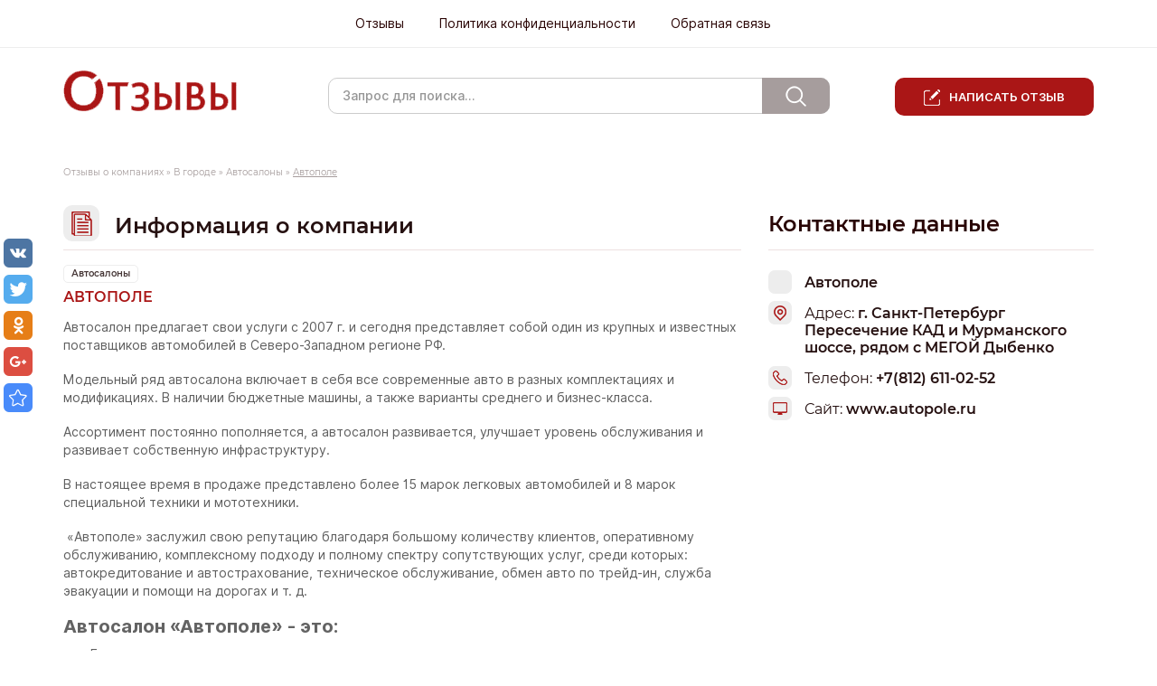

--- FILE ---
content_type: text/html; charset=UTF-8
request_url: https://otzovyk.com/avtosalonyi/avtosalon_avtopole.html
body_size: 7917
content:
<!doctype html>
<html lang="ru">
	<head>
		<!-- Google Tag Manager -->
<script>(function(w,d,s,l,i){w[l]=w[l]||[];w[l].push({'gtm.start':
new Date().getTime(),event:'gtm.js'});var f=d.getElementsByTagName(s)[0],
j=d.createElement(s),dl=l!='dataLayer'?'&l='+l:'';j.async=true;j.src=
'https://www.googletagmanager.com/gtm.js?id='+i+dl;f.parentNode.insertBefore(j,f);
})(window,document,'script','dataLayer','GTM-WPP4876');</script>
<!-- End Google Tag Manager -->
		<meta http-equiv="Content-Type" content="text/html; charset=UTF-8" />
		<title>Аферисты? Автополе в Санкт-Петербурге - реальные отзывы клиентов | Отзовик</title>
		<base href="https://otzovyk.com/" />
		<link href="favicon.ico" rel="icon" type="image/vnd.microsoft.icon" />
		<link rel="shortcut icon" href="favicon.ico" type="image/vnd.microsoft.icon">
		<meta name="description" content="Попались в лапы серого дилера?! Читай отзывы о Автополе в Санкт-Петербурге! Все о мошенниках здесь. Оставь и ты свое мнение!" />
		<meta name="keywords" content="" />

		<meta name="yandex-verification" content="7020276adb235dee" />
		<meta name="yandex-verification" content="756245915f0dd07b" />
		<meta name="yandex-verification" content="314f09115735d60c" />
		<meta name="yandex-verification" content="0235b02cce60ac4d" />
		<meta name="yandex-verification" content="024ece14b985075e" />
		<meta name="google-site-verification" content="NpCJ3oyXIHvkWG5jQwg0bNrAYb1u8tq07a-PvCnyyRw" />

		<meta name="viewport" content="width=device-width, initial-scale=1, maximum-scale=1">
		<!-- CSS Style -->
		<link rel="stylesheet" type="text/css" href="/assets/css/bootstrap.min.css" />
		<link rel="stylesheet" type="text/css" href="/assets/css/jquery.fancybox.css" />
		<link rel="stylesheet" type="text/css" href="/assets/css/site.css"  />
		<link rel="stylesheet" type="text/css" href="/assets/css/style.css"  />
		<link rel="stylesheet" type="text/css" href="/assets/css/menu_vertical.css" />
		<link rel="stylesheet" type="text/css" href="/assets/css/menu_horizontal.css" />
		<link rel="stylesheet" type="text/css" href="/assets/css/slider.css" />
		<!-- Java Script -->
		<script type="text/javascript">!function(){var t=document.createElement("script");t.type="text/javascript",t.async=!0,t.src="https://vk.com/js/api/openapi.js?162",t.onload=function(){VK.Retargeting.Init("VK-RTRG-405731-Kaf8"),VK.Retargeting.Hit()},document.head.appendChild(t)}();</script><noscript><img src="https://vk.com/rtrg?p=VK-RTRG-405731-Kaf8" style="position:fixed; left:-999px;" alt=""/></noscript>
		<script type="text/javascript" src="https://ajax.googleapis.com/ajax/libs/jquery/1.9.1/jquery.min.js"></script>
		<script type="text/javascript" src="/assets/js/bootstrap.min.js"></script>
		<script type="text/javascript" src="/assets/js/jquery.fancybox.js"></script>
		<script type="text/javascript" src="/assets/js/jquery.cookie.js"></script>
		<script type="text/javascript" src="/assets/js/jquery.hoverIntent.minified.js"></script>
		<script type="text/javascript" src="/assets/js/jquery.dcjqaccordion.2.7.min.js"></script>
		<script type="text/javascript" src="/assets/js/check.js"></script>
		<script type="text/javascript" src="/assets/js/foto.js"></script>
		<script type="text/javascript">
			$(document).ready(function($){
				$('#accordion').dcAccordion({
					eventType: 'click',
					autoClose: false,
					saveState: true,
					disableLink: true,
					speed: 'fast',
					class: 'test',
					showCount: true
				});
				$("a.fancybox, [data-fancybox]").fancybox();
			});
		</script>    
		<script type="text/javascript" src="/assets/js/jquery.mousewheel-3.0.4.pack.js"></script>
		<!--<script type="text/javascript" src="/assets/js/bootstrap.min.js" ></script>-->


		


		<script type="text/javascript" src="/floatword/FloatWord.js" ></script>
		<script type="text/javascript" src="/floatword/params.json"></script>
		
		
	<!-- Gallery fancybox -->
		<script src="https://cdn.jsdelivr.net/npm/jquery@3.4.1/dist/jquery.min.js"></script>

<link rel="stylesheet" href="https://cdn.jsdelivr.net/gh/fancyapps/fancybox@3.5.7/dist/jquery.fancybox.min.css" />
<script src="https://cdn.jsdelivr.net/gh/fancyapps/fancybox@3.5.7/dist/jquery.fancybox.min.js"></script>
	</head>
<body>
	<div id="wrapper">
		<div id="header">
	<div class="header__top">
		<!-- Start Header Nav -->
		<div class="navbar-header">
			<button type="button" class="navbar-toggle" data-toggle="collapse" data-target="#headerNav">
				<span class="icon-bar"></span>
				<span class="icon-bar"></span>
				<span class="icon-bar"></span>                        
			</button>
			<span class="navbar-brand navbar-toggle" data-toggle="collapse" data-target="#headerNav">Меню</span>
		</div>
		<nav id="headerNav" class="topnav collapse navbar-collapse">
			<ul id="menu" class="menu"><li><a href="https://otzovyk.com/v_gorode.html" title="Отзывы " >Отзывы </a></li>
<li><a href="/politika-konfidencialnosti.html" title="Политика конфиденциальности" >Политика конфиденциальности</a></li>
<li class="last"><a href="/ft/obratnaya_svyaz.html" title="Обратная связь" >Обратная связь</a></li>
</ul>
		</nav>
<!-- End Header Nav -->
	</div>

	<div class="container">
		<div class="row">
			<div class="col-md-3">
				<a href="/" title="" class="logo"><img src="assets/image/logo.png" alt="" /></a>
			</div>
			<div class="col-md-6">
				
<form id="ajaxSearch_form" action="poisk_po_sajtu.html" method="post">
    <fieldset>
    <input type="hidden" name="advsearch" value="allwords" />
    <label>
      <input id="ajaxSearch_input" class="cleardefault" type="text" name="search" value="Запрос для поиска..." onfocus="this.value=(this.value=='Запрос для поиска...')? '' : this.value ;" />
    </label>
    
        <label>
            <input id="ajaxSearch_submit" type="submit" name="sub" value="Найти!" />
        </label>
    
    </fieldset>
</form>


<div class="AS_ajax_resultsIntroFailure">
    
  </div>

			</div>
			<div class="col-md-3">
				<div class="header__btn"><a href="postreview.html">Написать отзыв</a></div>
			</div>
		</div>
	</div>

	<!-- uSocial -->
	<script async src="https://usocial.pro/usocial/usocial.js?v=6.1.3.1" data-script="usocial" charset="utf-8"></script>
	<div class="uSocial-Share" data-pid="c14028d6360904f11dbfdacb588593de" data-type="share" data-options="round-rect,style1,default,left,slide-down,size32,eachCounter0,counter0" data-social="vk,twi,ok,gPlus,bookmarks" data-mobile="vi,wa,telegram,sms"></div>
	<!-- /uSocial -->
</div>
<!-- #header-->
		
		<div id="middle">
			<div class="container">
				<div class="breadcrumbs montserrat clearfix">
<span class="B_crumbBox"><span class="B_firstCrumb"><a class="B_homeCrumb" href="/" title="Сайт отзывов, отзывы о компаниях, интернет-отзывы">Отзывы о компаниях</a></span> » <a class="B_crumb" href="/v_gorode.html" title="В городе">В городе</a> » <a class="B_crumb" href="/avtosalonyi.html" title="Автосалоны">Автосалоны</a> » <span class="B_lastCrumb"><span class="B_currentCrumb">Автополе</span></span></span>
</div>
				<div class="row">
					<div class="col-md-8 col-xs-12">
						<div id="content">
							<div class="content_inner">
								
								<div class="home-title"><i class="o-icon icon-info"></i>Информация о компании</div>
								<div class="category-tag">
									<a href="avtosalonyi.html">
										Автосалоны
									</a>
								</div>
								<h1 class="company-title montserrat">Автополе</h1>
								<div class="main_text" itemprop="description"><p>Автосалон предлагает свои услуги с 2007 г. и сегодня представляет собой один из крупных и известных поставщиков автомобилей в Северо-Западном регионе РФ.</p>
<p>Модельный ряд автосалона включает в себя все современные авто в разных комплектациях и модификациях. В наличии бюджетные машины, а также варианты среднего и бизнес-класса.</p>
<p>Ассортимент постоянно пополняется, а автосалон развивается, улучшает уровень обслуживания и развивает собственную инфраструктуру.</p>
<p>В настоящее время в продаже представлено более 15 марок легковых автомобилей и 8 марок специальной техники и мототехники.</p>
<p>&nbsp;&laquo;Автополе&raquo; заслужил свою репутацию благодаря большому количеству клиентов, оперативному обслуживанию, комплексному подходу и полному спектру сопутствующих услуг, среди которых: автокредитование и автострахование, техническое обслуживание, обмен авто по трейд-ин, служба эвакуации и помощи на дорогах и т. д.</p>
<h2>Автосалон &laquo;Автополе&raquo; - это:</h2>
<ul>
<li>Больше тысячи транспортных средств в наличии.</li>
<li>Множество вариантов для тест-драйва.</li>
<li>Стоянка для 500 клиентов.</li>
<li>Предоставление услуг трансфера от ТЦ &laquo;МЕГА&raquo; на ул. Дыбенко и назад.</li>
<li>Зона ожидания с беспроводным интернетом и кафе.</li>
</ul></div>
								<div class="review-btn"><a class="btn-red" href="postreview.html?pid=2593">Добавить отзыв</a></div>

							</div>	
							<!--<div class="advertising" style="float:left; width: 100%; margin-top: 20px">
	<script async src="//pagead2.googlesyndication.com/pagead/js/adsbygoogle.js"></script>
	<!-- Отзовик горизонтальный 
	<ins class="adsbygoogle"
		 style="display:block; float: left;width: 100%;"
		 data-ad-client="ca-pub-8033702613604152"
		 data-ad-slot="1816256828"
		 data-ad-format="auto"></ins>
	<script>
		(adsbygoogle = window.adsbygoogle || []).push({});
	</script>
	<div style="clear:both"></div>
</div> -->
							<div class="content_inner content_inner_review">
								<div class="review">
									<h2 class="home-title"><i class="o-icon icon-review"></i>Отзывы клиентов о «Автополе»</h2>

									<div class="cnt">

										<div >Нет отзывов</div>

									</div>
								</div>
								<div class="recommend review">
	<h2 class="home-title"><i class="o-icon icon-double"></i>Похожие отзывы</h2>
	<ul class="recommend-list">
		<div class="recommend__item">
	<div class="recommend-item__parent">Роско</div>
	<div class="item hide- hide-1-84650">

	<div class="review__name">Григорий</div>
	<div class="review__date">23.03.2017</div>

	<div class="vote">
		<div class="review__title">АФЕРИСТЫ!</div>
		<div class="text_recall">
			<div class="txt" itemprop="reviewBody">Менеджеры в автосалоне Роско хамы и аферисты, в колл-центре сотрудники лжецы! По телефону пытался выяснить цену на Шевроле Нива, но так толком сумму не назвали, что-то втирали насчет скидок и спецпредложений по факту визита. В автосалон приехал менеджеры тоже начали мутить с комплектацией и оборудованием, базовую версию предлагали по цене прокаченного топового варианта, одним словом АФЕРИСТЫ! Еще и хамят, книгу жалоб не дали, начальник ушел на обед и не вернулся. В общем серая шарашкина контора.
</div>
		</div>
		<div class="all_text_recall">
			<span class="text_visible">Развернуть</span>
			<span class="text_hide">Свернуть</span>
		</div>
		
	</div>
	<ul class="links">
		<li><a href="/avtosalonyi/otzyivyi_ob_avtoczentre_rosko/aferisty1490269590.html">Читать отзыв</a></li>
		<li>Всего комментариев к отзыву (0)</li>
	</ul>
</div>
</div>

<div class="recommend__item">
	<div class="recommend-item__parent">Лекс Авто</div>
	<div class="item hide- hide-1-160912">

	<div class="review__name">молдаванин</div>
	<div class="review__date">06.11.2024</div>

	<div class="vote">
		<div class="review__title">обман</div>
		<div class="text_recall">
			<div class="txt" itemprop="reviewBody"><p>будьте осторожны. обратился за покупкой автомобиля опель астра. с машиной было все в порядке. цена соответствовала. согласился на сделку. через час выдали договор. Смотрю а там +60 тыс рублей. спрашиваю за что. отвечают, что на физ лицо ложится сумма за стоянку пока машина продается. и мне типа повезло, авто быстро нашло покупателя, а машина бывает что и по полгода продается.</p></div>
		</div>
		<div class="all_text_recall">
			<span class="text_visible">Развернуть</span>
			<span class="text_hide">Свернуть</span>
		</div>
		
	</div>
	<ul class="links">
		<li><a href="/avtosalonyi/ac-leks/obman1730972155.html">Читать отзыв</a></li>
		<li>Всего комментариев к отзыву (0)</li>
	</ul>
</div>
</div>


	</ul>
</div>
							</div>
						</div><!-- #content-->
					</div>
					<div class="col-md-4 col-xs-12">
						<div class="sidebar" id="sideLeft">
							<div class="sidebar__title montserrat">Контактные данные</div>
<div class="info_company">
	<div class="logo_company">
		
	</div>
</div>
<div class="info_company montserrat">
	<div class="one_row ">
		<span itemprop="name"> Автополе</span>
	</div>
	
		<div class="one_row icon_page">
			<span itemprop="address" itemscope="" itemtype="http://schema.org/PostalAddress">
				<span class="info_company-title">Адрес:</span><span itemprop="streetAddress" > г. Санкт-Петербург Пересечение КАД и Мурманского шоссе, рядом с МЕГОЙ Дыбенко</span>
			</span>
		</div>
	
	
		<div class="one_row icon_tel">
			<span class="info_company-title">Телефон:</span> <span itemprop="telephone" content="+7(812) 611-02-52">+7(812) 611-02-52</span>
		</div>
	
	
	
		<div class="one_row icon_site">
			<span class="info_company-title">Сайт:</span> <a itemprop="url" rel="nofollow" target="_blank" href="/redir.php?site=//www.autopole.ru">www.autopole.ru</a>
		</div>
	
</div>


	<div class="info_company_map">
		<div id="map_company" style="height: 260px;"></div>
	</div>


	<script src="https://api-maps.yandex.ru/2.1/?lang=ru_RU&amp;apikey=591a70ca-a0f9-49f9-b0cc-592325ee2661" type="text/javascript"></script>

	<script type="text/javascript">
		ymaps.ready(init);

		function init() {
			var address = "г. Санкт-Петербург Пересечение КАД и Мурманского шоссе, рядом с МЕГОЙ Дыбенко";
			ymaps.geocode(address, { results: 1 }).then(function (res){
				// Выбираем первый результат геокодирования
				var firstGeoObject = res.geoObjects.get(0);

				if (typeof firstGeoObject == 'undefined')
				{
					jQuery('#map_company').remove();
					return;
				}
				var cords = firstGeoObject.geometry.getCoordinates();
				var myMap = new ymaps.Map("map_company", {
					center: [ cords[0], +cords[1] ],
					zoom: 10
				}, {
					searchControlProvider: 'yandex#search'
				});


				myMap.geoObjects.add(new ymaps.Placemark([ cords[0], cords[1] ], {
					balloonContent: address,
					iconCaption: 'Автополе'
				}, {
					preset: 'islands#blueCircleDotIconWithCaption',
					iconCaptionMaxWidth: '50'
				}));
			},
			function (err)
			{
				console.log(err.message);
			});
		};
	</script>


<!--<link href="/youlead/main.css" rel="stylesheet" />
<script type="text/javascript" src="/youlead/send.js" ></script>
    <form method="post" action="/youlead/youlead.php" id="YouLeadForm" class="form1">
<img src="/youlead/auto.jpg" alt=""/>
<div class="text">
Подберем <br />
лучшие условия<br />
по автокредиту

	<div class="youlead_message"></div>
        <select name="city" required="required"> 
               <option value="">* Выберите город</option>
               <option value="1">Москва</option>
               <option value="2">Санкт-Петербург</option>
        </select>
        <br />
	<input type="text" name="phone" class="phone" required="required" placeholder="Ваш телефон"/><br />
        <input type="submit" class="btn" value="Оставить заявку на кредит" name="submit" onclick="javascript: YouLeadsend(); return false;">
</div>
    </form>-->
						</div>
					</div>
				</div>
			</div>
		</div><!-- #middle-->
	</div><!-- #wrapper -->
	<div id="footer">
	<div class="container">
		<ul class="instr">
			<li>
				<a href="ft/pravila.html">
					<img src="/assets/image/book.png" alt=""/>
					<div class="text">
						<div class="footer_title montserrat">Правила</div>
						Ознакомьтесь с 
						правилами нашего сайта по отзывам
					</div>
				</a>
			</li>
			<li>
				<a href="ft/pomoshh.html">
					<img src="/assets/image/help.png" alt="" />
					<div class="text">
						<div class="footer_title montserrat">Помощь</div>
						Ответы на часто 
						задаваемые вопросы
					</div>
				</a>
			</li>
			<li>
				<a href="ft/obratnaya_svyaz.html">
					<img src="/assets/image/ticket.png" alt="" />
					<div class="text">
						<div class="footer_title montserrat">Обратная связь</div>
						Оставить вопрос администрации сайта
					</div>
				</a>
			</li>
			<li>
				<a href="ft/partneram.html">
					<img src="/assets/image/advert.png"  alt=""/>
					<div class="text">
						<div class="footer_title montserrat">Реклама</div>
						Размещение рекламных материалов
					</div>
				</a>
			</li>
			<li>
				<a href="ft/otvetstvennosti_storon.html">
					<img src="/assets/image/users.png"  alt=""/>
					<div class="text">
						<div class="footer_title montserrat">Ответственность сторон</div>
						Об обязательствах  владельца сайта и пользователей
					</div>
				</a>
			</li>
		</ul>
	</div>
</div>
<!-- #footer -->
<div style="display:none">
<!--LiveInternet counter--><script type="text/javascript"><!--
document.write("<a href='//www.liveinternet.ru/click' "+
"target=_blank><img src='//counter.yadro.ru/hit?t38.6;r"+
escape(document.referrer)+((typeof(screen)=="undefined")?"":
";s"+screen.width+"*"+screen.height+"*"+(screen.colorDepth?
screen.colorDepth:screen.pixelDepth))+";u"+escape(document.URL)+
";"+Math.random()+
"' alt='' title='LiveInternet' "+
"border='0' width='31' height='31'><\/a>")
//--></script><!--/LiveInternet-->

<!-- Yandex.Metrika counter -->
<script type="text/javascript" >
   (function (d, w, c) {
       (w[c] = w[c] || []).push(function() {
           try {
               w.yaCounter29449290 = new Ya.Metrika({
                   id:29449290,
                   clickmap:true,
                   trackLinks:true,
                   accurateTrackBounce:true,
                   webvisor:true
               });
           } catch(e) { }
       });

       var n = d.getElementsByTagName("script")[0],
           s = d.createElement("script"),
           f = function () { n.parentNode.insertBefore(s, n); };
       s.type = "text/javascript";
       s.async = true;
       s.src = "https://mc.yandex.ru/metrika/watch.js";

       if (w.opera == "[object Opera]") {
           d.addEventListener("DOMContentLoaded", f, false);
       } else { f(); }
   })(document, window, "yandex_metrika_callbacks");
</script>
<noscript><div><img src="https://mc.yandex.ru/watch/29449290" style="position:absolute; left:-9999px;" alt="" /></div></noscript>
<!-- /Yandex.Metrika counter -->
<script type="text/javascript">
(function (d, w, c) {
    (w[c] = w[c] || []).push(function() {
        try {
            w.yaCounter28928655 = new Ya.Metrika({id:28928655,
                    webvisor:true,
                    clickmap:true,
                    trackLinks:true,
                    accurateTrackBounce:true});
        } catch(e) { }
    });

    var n = d.getElementsByTagName("script")[0],
        s = d.createElement("script"),
        f = function () { n.parentNode.insertBefore(s, n); };
    s.type = "text/javascript";
    s.async = true;
    s.src = (d.location.protocol == "https:" ? "https:" : "http:") + "//mc.yandex.ru/metrika/watch.js";

    if (w.opera == "[object Opera]") {
        d.addEventListener("DOMContentLoaded", f, false);
    } else { f(); }
})(document, window, "yandex_metrika_callbacks");
</script>
</div>

<script type="text/javascript">
	var  $ = jQuery.noConflict(); 
	$(document).ready(function() {
		/*$("a[rel=example_group]").fancybox({
			'transitionIn'		: 'none',
			'transitionOut'		: 'none',
			'titlePosition' 	: 'over',
			'titleFormat'		: function(title, currentArray, currentIndex, currentOpts) {
				return '<span id="fancybox-title-over">Фото ' + (currentIndex + 1) + ' / ' + currentArray.length + (title.length ? ' &nbsp; ' + title : '') + '</span>';
			}
		});*/
		
		//$("a.fancybox").fancybox();
	});
</script>
</body>
</html>

--- FILE ---
content_type: text/css
request_url: https://otzovyk.com/assets/css/site.css
body_size: 1598
content:
@font-face {
  font-family: 'Inter';
  src: url('../fonts/Inter-Regular.eot');
  src: url('../fonts/Inter-Regular.eot?#iefix') format('embedded-opentype'),
       url('../fonts/Inter-Regular.svg#Inter-Regular') format('svg'),
       url('../fonts/Inter-Regular.ttf') format('truetype'),
       url('../fonts/Inter-Regular.woff') format('woff');
  font-weight: normal;
  font-style: normal;
  font-display: swap;
}
@font-face {
  font-family: 'Inter';
  src: url('../fonts/Inter-Medium.eot');
  src: url('../fonts/Inter-Medium.eot?#iefix') format('embedded-opentype'),
       url('../fonts/Inter-Medium.svg#Inter-Medium') format('svg'),
       url('../fonts/Inter-Medium.ttf') format('truetype'),
       url('../fonts/Inter-Medium.woff') format('woff');
  font-weight: 500;
  font-style: normal;
  font-display: swap;
}
@font-face {
  font-family: 'Inter';
  src: url('../fonts/Inter-SemiBold.eot');
  src: url('../fonts/Inter-SemiBold.eot?#iefix') format('embedded-opentype'),
       url('../fonts/Inter-SemiBold.svg#Inter-SemiBold') format('svg'),
       url('../fonts/Inter-SemiBold.ttf') format('truetype'),
       url('../fonts/Inter-SemiBold.woff') format('woff');
  font-weight: 600;
  font-style: normal;
  font-display: swap;
}
@font-face {
  font-family: 'Inter';
  src: url('../fonts/Inter-Bold.eot');
  src: url('../fonts/Inter-Bold.eot?#iefix') format('embedded-opentype'),
       url('../fonts/Inter-Bold.svg#Inter-Bold') format('svg'),
       url('../fonts/Inter-Bold.ttf') format('truetype'),
       url('../fonts/Inter-Bold.woff') format('woff');
  font-weight: 700;
  font-style: normal;
  font-display: swap;
}

@font-face {
	font-family: 'Montserrat';
	src: url('../fonts/Montserrat-Regular.eot');
	src: url('../fonts/Montserrat-Regular.eot?#iefix') format('embedded-opentype'),
		 url('../fonts/Montserrat-Regular.woff') format('woff'),
		 url('../fonts/Montserrat-Regular.ttf') format('truetype');
	font-weight: normal;
	font-style: normal;
  font-display: swap;
}
@font-face {
	font-family: 'Montserrat';
	src: url('../fonts/Montserrat-Medium.eot');
	src: url('../fonts/Montserrat-Medium.eot?#iefix') format('embedded-opentype'),
		 url('../fonts/Montserrat-Medium.woff') format('woff'),
		 url('../fonts/Montserrat-Medium.ttf') format('truetype');
	font-weight: 500;
	font-style: normal;
  font-display: swap;
}
@font-face {
	font-family: 'Montserrat';
	src: url('../fonts/Montserrat-SemiBold.eot');
	src: url('../fonts/Montserrat-SemiBold.eot?#iefix') format('embedded-opentype'),
		 url('../fonts/Montserrat-SemiBold.woff') format('woff'),
		 url('../fonts/Montserrat-SemiBold.ttf') format('truetype');
	font-weight: 600;
	font-style: normal;
  font-display: swap;
}
@font-face {
	font-family: 'Montserrat';
	src: url('../fonts/Montserrat-Bold.eot');
	src: url('../fonts/Montserrat-Bold.eot?#iefix') format('embedded-opentype'),
		 url('../fonts/Montserrat-Bold.woff') format('woff'),
		 url('../fonts/Montserrat-Bold.ttf') format('truetype');
	font-weight: bold;
	font-style: normal;
  font-display: swap;
}

body{font:14px/20px 'Inter', sans-serif;width:100%;color:#5e5e5e;}
a{color:#aa1616;outline:none;text-decoration:underline;}
a:hover{color:#aa1616;text-decoration:none;}

p{margin:0 0 18px}
img{border:none;}
.montserrat,.category-tag a, .home-title, .red-title, .review__title, .review__name {font-family: 'Montserrat';}
ul.head_link{float:left;width:80px;background:url(../img/head_link.jpg) no-repeat;margin-left:170px}
ul.head_link li{list-style:none;display:inline-block;margin-left:-4px;width:40px;height:27px;text-indent:-9999em;overflow:hidden}
ul.head_link li a{width:40px;height:27px;display:block}
.content_inner{margin-bottom:20px;width:100%;/*padding-top:20px;float:left*/}
ul.articleul{float:left;width:100%}
ul.articleul li{list-style:none;float:left;width:100%}
ul.articleul li span{width:100%;display:block;color:#6e6e6e}
.articleimg{background:url(../img/imgbg.jpg) no-repeat center top;background-size:contain;padding:3px 3px 7px 3px;float:left;margin-right:7px;margin-bottom:5px;}
ul.articleul li a img{float:left;margin-right:7px;width:116px;height:77px}
ul.articlelinkl{float:left;width:100%;margin-bottom:20px}
ul.articlelinkl li{list-style:none;list-style:none;color:#41598d;font-weight:bolder;font-size:20px;line-height:25px;background:url(../img/marker.jpg) no-repeat;padding-left:22px;}
ul.articlelinkl li a{text-decoration:none}
ul.articlelinkl li a:hover{text-decoration:underline}
a.rightlink{float:left;margin-bottom:2px;padding-right:5px;width:100%;text-align:right}
.gal{margin-bottom:15px;float:left}
.gal table{float:left;margin:0 12px 5px 0;}
.gal table a img{float:left}
.B_crumbBox{float:left;margin-bottom:15px;width:100%;font-size: 10px;color: #a69d9d;}
.B_crumbBox a{color: #a69d9d; text-decoration: none;}
.B_currentCrumb{text-decoration: underline;}
.jot-list,.jot-form,.jot-comment,.jot-row{float:left;width:98%;}
/**/
#ajaxSearch_form fieldset{border:none;padding:0;margin-top: 8px;position: relative;width: 100%;}
#ajaxSearch_form label{display: block;}
#ajaxSearch_input{height:40px;margin: 0;width:100%;border:1px solid #ccc;padding:5px 100px 5px 15px;outline: none;border-radius: 10px;font-size: 14px;font-weight: 500;color: #959595;}
#ajaxSearch_submit{background: #a69d9d url(/assets/image/search.png) no-repeat center;border:none;border-radius: 0 10px 10px 0;outline: none;width:75px;height:40px;overflow:hidden;text-indent:-9999em;margin: 0;cursor:pointer; position: absolute;right: 0;top: 0;}
.sitemap ul{padding:10px;list-style-type:none;margin:10px 20px;}
.sitemap ul ul,.sitemap ul ul, .sitemap ul ul ul, .sitemap ul ul ul ul{padding:10px;list-style-type:none;margin:10px 20px;border-left:3px solid #ccc;}
.sitemap ul li{padding:2px;}
.sitemap a{color:#666;}
.sitemap a:hover{color:#B2C629;}
.errors{float:left;margin-bottom:10px;color:#7f7f7f;font-style:italic}
.errors strong{color:red;font-weight:bold;width:100%;font-style:normal}
#respond{float:left}
.thank{float:left}
.thank strong{color:green;width:100%;font-weight:bold;margin-bottom:10px;}
.thank ul li{list-style:none;}
a.ditto_page{margin:0px 4px;text-decoration:none;border-bottom:1px #414141 solid;font-size:16px;color:#0e5e93;}
a.ditto_page:hover{border:none}
.ditto_currentpage{font-size:16px;}
.slash{font-size:16px;line-height:26px;}
.ajaxSearch_paging{margin-bottom:20px;float:left;width:100%}
.ajaxSearch_grpResultName{display:none}
#cartInner{float:left;width:100%;}
#cartInner fieldset{border:none;padding-top:15px;float:left;width:100%}
.stamp-negative {position: absolute;width: 130px;right: 0;top: 0;transform: rotate(15deg);z-index: 9;}
.content_inner {position: relative;}

--- FILE ---
content_type: text/css
request_url: https://otzovyk.com/assets/css/style.css
body_size: 5192
content:
* {
	margin: 0;
	padding: 0;
}
h1{
	font-size: 20px;
	line-height: 26px;
	margin-bottom: 20px;
	color: #636363;
}
h2{
	font-size: 17px;
	line-height: 22px;
	margin: 5px 0 10px;
	color: black;
}
h1, h2 {
	font-weight: bolder;
	width: 100%;
	color: #636363;
}
h3 {
	margin-bottom: 10px;
	clear: both;
	margin-top: 15px;
}
#priority_autosalon {
	display: none;
}
#priority_autosalon.active {
	display: block
}
#header {
	width: 100%;
	background: none;
	margin-bottom: 50px;
}
.logo {
	margin: 0;
	text-decoration: none
}

.home-title {
	font-size: 24px;
	font-weight: 600;
	color: #261111;
	border-bottom: 1px solid #ede1e1;
	margin: 0 0 24px;
	line-height: 44px;
}
.home-title a {
	color: #261111;
	text-decoration: none;
}
.home-content.content_inner {
	font-size: 14px;
	font-weight: 500;
	line-height: 20px;
	margin-bottom: 60px;
}
.home-content strong {
	font-size: 16px;
	font-weight: 600;
	line-height: 20px;
	color: #aa1616;
}
.red-title {
	font-size: 16px;
	font-weight: 600;
	color: #aa1616;
	line-height: 20px;
	text-transform: uppercase;
	text-decoration: none;
}
.red-title a {
	
	color: #aa1616;
}

.o-icon {
	display: inline-block;
	vertical-align: middle;
	width: 40px;
	height: 40px;
	position: relative;
	margin-right: 17px;
	background: #ededed;
	border-radius: 10px;
	margin-bottom: 9px;
}
.o-icon:before {
	content: '';
	position: absolute;
	left: 0;
	right: 0;
	bottom: 0;
	top: 0;
	margin: auto;
	background-image: url(../img/icon.png);
	background-repeat: no-repeat;
}
.icon-home:before {
	width: 23px;
	height: 24px;
	background-position: 0 0;
}
.icon-company:before {
	width: 29px;
	height: 26px;
	background-position: 0 -27px;
}
.icon-info:before {
	width: 23px;
	height: 27px;
	background-position: 0 -56px;
}
.icon-review:before {
	width: 29px;
	height: 28px;
	background-position: 0 -86px;
}
.icon-comment:before {
	width: 26px;
	height: 24px;
	background-position: 0 -193px;
}
.icon-double:before {
	width: 20px;
	height: 26px;
	background-position: 0 -220px;
}

.contact {
	float: left;
	width: 230px;
	margin: 5px 131px;
	text-align: center;
	color: #7e7e7e;
	font-size: 12px
}
.contact span {
	display: inline-block;
	color: #41598d;
	font-size: 24px;
	margin: 32px auto 0px;
	text-shadow: 0px 0px 2px white
}
#middle {
	position: relative;
}
#middle:after {
	content: '';
	clear: both;
	display: table;
}
#container {
	width: 100%;
	float: left;
	overflow: hidden;
	margin-bottom: 20px
}
#content {
	min-height: 500px;
	padding-top: 11px;
}
#content_up_menu {
	padding: 0 0 0 280px;
}
#sideLeft {
	padding: 20px 0 0;
}
#footer {
	height: 99px;
	border-top: 1px solid #f2e6e6;
	margin-top: 20px;
}
.flink li {
	display: inline;
	margin-right: 5px
}
.flink li a {
	color: #d34673
}
.flinks li {
	display: inline-block;
	margin: 20px 10px
}
.news_title {
	color: black;
	font-size: 22px;
	font-weight: 22px;
	margin: 15px 0 10px;
	font-weight: bolder;
	float: left;
}
.header__top {
	border-bottom: 1px solid #ededed;
	margin-bottom: 25px;
}
#headerNav ul {
	text-align: center;
	margin: 0;
}
#headerNav ul#menu li {
	display: inline-block;
	margin-right: 35px;
}
#headerNav ul#menu li a {
	color: #2b0606;
	font-size: 14px;
	line-height: 18px;
	text-decoration: none;
	padding: 17px 0;
	display: inline-block;
}

.navbar-toggle .icon-bar {
    background: #333;
}

.header__btn {
	text-align: right;
	margin-top: 8px;
}
.header__btn a,
.btn-red {
	display: inline-block;
    font-size: 13px;
    font-weight: 600;
    background: #aa1616;
    color: #fff;
    text-transform: uppercase;
    text-decoration: none;
    padding: 8px 30px;
    text-align: center;
    line-height: 22px;
    border-radius: 10px;
    border: 2px solid #aa1616;
    transition: 0.2s;
}
.header__btn a:hover,
.btn-red:hover {
	background: #cc2626;
    color: #fff;
    text-decoration: none;
}
.header__btn a:before,
.btn-red:before  {
	content: '';
	display: inline-block;
	width: 18px;
	height: 18px;
	background: url(../img/write.png) 0 0;
	margin-right: 10px;
	vertical-align: middle;
}
.btn-redline {
	display: inline-block;
    font-size: 13px;
    font-weight: 600;
    background: #fff;
    color: #aa1616;
    text-transform: uppercase;
    text-decoration: none;
    padding: 8px 30px;
    text-align: center;
    line-height: 22px;
    border-radius: 10px;
    border: 2px solid #aa1616;
    transition: 0.2s;
}
.btn-redline:hover {
	background: #aa1616;
    color: #fff;
    text-decoration: none;
}
.btn-redline:before  {
	content: '';
	display: inline-block;
	width: 18px;
	height: 18px;
	background: url(../img/write.png) 0 -24px;
	margin-right: 10px;
	vertical-align: middle;
}
.btn-redline:hover::before {
	background-position: 0 0;
}
.btn-book:before {
	width: 23px;
	height: 19px;
	background-position: 0 -45px;
}
.btn-back:before {
	width: 18px;
	height: 12px;
	background-position: 0 -67px;
}
.btn-back:hover::before {
	background-position: 0 -82px;
}
.btn-check:before {
	width: 20px;
	height: 14px;
	background-position: 0 -97px;
}
.load_a_ajax {
    font-weight: 600;
    text-align: center;
    line-height: 22px;
    border: 0;
    background-color: transparent;
    cursor: pointer;
    text-decoration: underline;
    font-size: 14px;
    color: #262525;
}

.instr {
	list-style: none;
	font-size: 0;
	margin: 20px 0 15px;
}
.instr li {
	display: inline-block;
	width: 19%;
	margin: 10px 0;
	vertical-align: top;
}
.instr li a {
	text-decoration: none;
}
.instr li:last-child {
	width: 21%;
}
.instr li img {
	display: inline-block;
	vertical-align: middle;
}
.instr li .text {
	display: inline-block;
	vertical-align: middle;
	width: 160px;
	margin-left: 11px;
	font-size: 10px;
	line-height: 12px;
	color: #a69d9d;
}
.instr li:last-child .text {
	width: 179px;
}
.instr li .text h4,
.footer_title {
	font-size: 14px;
	font-weight: 400;
	color: #595555;
}
.footer_title {
	margin: 0 0 4px;
	color: #595555;
}
.instr li a:hover .footer_title {
	text-decoration: underline;
}

.sidebar__title {
	display: block;
	font-size: 24px;
	font-weight: 600;
	color: #290505;
	border-bottom: 1px solid #ede1e1;
	line-height: 24px;
	padding-bottom: 16px;
	margin-bottom: 26px;
}
.sidebar__title a {
	color: #290505;
	text-decoration: none;
}
.sidebar__news {
	list-style: none;
}
.sidebar__news li {
	margin-bottom: 25px;
	padding-bottom: 15px;
	position: relative;
}
.sidebar__news li a:after {
	content: '';
	position: absolute;
	left: 0;
	bottom: 0;
	width: 75%;
	border-bottom: 1px solid #f2e6e6;
	transition: 0.2s;
}
.sidebar__news li a:hover::after {
	border-color: #aa1616;
}
.sidebar__news li a {
	color: #261111;
	text-decoration: none;
	display: block;
}
.sidebar__news li a:hover {
	color: #261111;
	text-decoration: none;
}
.sidebar-news__title {
	display: block;
	font-size: 16px;
	font-weight: 600;
	width: 75%;
	margin: 16px 0 11px;
	line-height: 19px;
}
.sidebar-news__text {
	font-size: 12px;
	line-height: 15px;
	color: #262525;
}
div.light {
	background: #fcfcf8;
	float: left;
	width: 99%;
}
div.strong {
	background: #f3faff;
}
.anounce {
	margin: 10px;
	float: left;
}
.imgcontent img {
	max-width: 100%;
	height: auto;
}
.strong ul li span a {
	color: #024380;
	font-weight: bold;
}
.news span .date {
	color: #5e5e5e;
	display: inline-block;
	margin-right: 5px;
	width: auto;
	margin-bottom: 0;
}
.news span a {
	color: #b91c1b!important;
}
.light .anounce a {
	font-size: 14px;
	font-weight: bold;
	color: #242424;
	display: block;
	float: left;
	margin-top: 10px;
}
.light .anounce img {
	margin-right: 10px;
	float: left;
}
.mega .anounce span {
	color: #242424;
	font-size: 13px;
	font-weight: bold;
}
.mega .anounce input[type="text"] {
	width: 216px;
	padding: 5px;
	margin-top: 10px;
}
.mega .anounce input[type="submit"] {
	float: right;
	background: url(/assets/image/send.png);
	width: 100px;
	height: 33px;
	border: none;
	color: #fff;
	margin: 6px 6px 0 0;
	font-weight: bold;
}

.category__item {
	display: block;
	position: relative;
	margin-bottom: 15px;
	padding-bottom: 10px;
}
.category__item:after {
	content: '';
	position: absolute;
	left: 0;
	bottom: 0;
	width: 100px;
	border-bottom: 1px solid #ededed;
	transition: 0.2s;
}
.category__item:hover::after {
	border-color: #aa1616;
}
.category-item__title a {
	display: block;
	font-size: 16px;
	font-weight: 600;
	color: #261111;
	text-decoration: none;
	margin-bottom: 12px;
}
.category-item__info {
	color: #262525;
	line-height: 17px;
	margin-bottom: 13px;
}

.category-tag {
	margin-top: -10px;
}
.category-tag a {
	display: inline-block;
	font-size: 10px;
	font-weight: 600;
	line-height: 12px;
	color: #463737;
	padding: 3px 8px;
	border: 1px solid #ededed;
	border-radius: 5px;
	text-decoration: none;
	margin-right: 10px;
}

.company-title {
	font-size: 16px;
	font-weight: 600;
	color: #aa1616;
	line-height: 20px;
	text-transform: uppercase;
	margin: 6px 0 13px;
}
a.company-title {
	color: #aa1616;
	text-decoration: none;
}
a.company-title:hover,
a.company-title:focus {
	color: #aa1616;
	text-decoration: underline;
}

.review-hr {
	width: 265px;
	border-bottom: 1px solid #f2eded;
	margin: 20px 0;
}

#wrapper .gallery {
	float: left;
	width: 100%;
}
#wrapper .gallery h3 {
	display: block;
	padding: 10px 20px;
	float: left;
	background: #ebc4c1;
	color: #242424;
}
#wrapper .gallery .cnt {
	float: left;
	border: 1px solid #cccccc;
	width: 95%;
	margin-top: -1px;
	padding: 25px;
	margin-bottom: 15px;
}
ul.catalog {
	list-style-type: none!important;
	float: left;
	width: 100%;
	margin-left: 0!important
}
ul.catalog li {
	width: 45%;
	float: left;
	margin-right: 20px;
}
ul.catalog li:nth-child(2n+1) {
	clear: both
}
ul.catalog ul {
	margin-left: 20px;
	margin-top: 5px;
	list-style-type: none;
}
ul.catalog ul li {
	width: 100%
}
ul.catalog ul li h3 {
	margin-bottom: 10px;
}
ul.catalog ul li h4 {
	font-weight: normal;
}
ul.catalog ul li div a {
	color: #606060;
	display: inline-block;
	margin: 5px 5px 0 0;
}
ul.catalog ul li ul {
	margin-left: 0;
}
.btn {
	-moz-border-bottom-colors: none;
	-moz-border-left-colors: none;
	-moz-border-right-colors: none;
	-moz-border-top-colors: none;
	background-color: #f5f5f5;
	background-image: linear-gradient(to bottom, #ffffff, #e6e6e6);
	background-repeat: repeat-x;
	border-color: rgba(0, 0, 0, 0.1) rgba(0, 0, 0, 0.1) #b3b3b3;
	border-image: none;
	border-radius: 4px;
	border-style: solid;
	border-width: 1px;
	box-shadow: 0 1px 0 rgba(255, 255, 255, 0.2) inset, 0 1px 2px rgba(0, 0, 0, 0.05);
	color: #333333;
	cursor: pointer;
	display: inline-block;
	font-size: 14px;
	line-height: 20px;
	margin-bottom: 0;
	padding: 4px 12px;
	text-align: center;
	text-shadow: 0 1px 1px rgba(255, 255, 255, 0.75);
	vertical-align: middle;
}
.all_review {
	float: left;
	width: 100%;
	border: 1px solid;
}

.box span a {
	color: #000;
}
.content_inner ol {
	list-style-type: decimal;
	margin-left: 30px;
	/*float: left;*/
	margin-bottom: 20px
}
.content_inner ul {
	list-style-type: disc;
	margin-left: 30px;
	margin-bottom: 20px;
	float: left;
	width: 100%
}
ul.articleul {
	margin-left: 0;
}
.content_inner h2 {
	font-size: 20px;
	font-weight: 700;
}
.content_inner h3 {
	font-size: 17px;
	font-weight: 700;
}
.review_title {
	background: none repeat scroll 0 0 #ebc4c1;
	color: #242424;
	display: block;
	float: left;
	padding: 10px 20px;
	line-height: 22px;
	font-size: 15px;
	font-weight: bolder;
}
.review_title a {
	color: #000
}

.last-company__item {
	display: block;
	text-decoration: none;
	color: #262525;
	position: relative;
	padding-bottom: 40px;
	margin-bottom: 50px;
}
.last-company__item.priority-autosalon__item {
	padding-bottom: 15px;
}
.last-company__item:hover {
	text-decoration: none;
	color: #262525;
}
.last-company__item:after {
	content: '';
	position: absolute;
	left: 0;
	bottom: 0;
	border-bottom: 1px solid #ededed;
	width: 50%;
	transition: 0.2s;
}
.last-company__item:hover::after {
	border-color: #aa1616;
}
.last-company-item__img {
	position: relative;
	display: inline-block;
	border: 1px solid #ededed;
	border-radius: 10px;
	width: 64px;
	height: 64px;
}
.last-company-item__img img {
	border-radius: 10px;
	position: absolute;
    left: 0;
    right: 0;
    top: 0;
    bottom: 0;
    margin: auto;
}
.last-company-item__title {
	font-size: 16px;
	font-weight: 600;
	color: #261111;
	line-height: 19px;
	margin:16px 0 13px;
}
.last-company-item__text {
	line-height: 17px;
}

.oneitems {
	width: 100%;
	clear: both;
	margin-bottom: 20px;
	padding-bottom: 20px;
	border-bottom: 1px solid rgba(50, 50, 50);
	float: left;
	-webkit-box-shadow: 0px 5px 2px -3px rgba(50, 50, 50, 0.45);
	-moz-box-shadow: 0px 5px 2px -3px rgba(50, 50, 50, 0.45);
	box-shadow: 0px 5px 2px -3px rgba(50, 50, 50, 0.45);
}
.oneitems .terms {
	width: 33%;
	display: inline-block;
	text-align: center;
	vertical-align: middle;
}
.oneitems .terms a {
	color: #000;
	font-size: 16px;
	display: block;
	line-height: 18px;
}
.recommend {
	clear: both;
	margin-top: 20px;
	float: left;
	width: 100%;
	margin-bottom: 30px;
}
.recommend h3 {
	color: #333;
}
.recommend a {
	text-decoration: none;
}
.recommend li {
	margin-bottom: 5px;
}
.charge-message {
	position: fixed;
	bottom: -250px;
	width: 100%;
	background: #fff;
	padding: 10px 50px;
	border-top: 2px solid #b91c1b;
	display: block!important;
	box-sizing: border-box;
	overflow: visible;
}
.charge-message-close {
	display: block;
	position: absolute;
	top: -9px;
	right: 15px;
	font-size: 28px;
	cursor: pointer;
	color: #b91c1b;
	background: #fff;
}
.captcha__wrapper {
	margin-bottom: 20px;
	margin-top: 20px;
}
.captcha_title {
	margin-bottom: 10px;
	font-weight: 600;
}
.recommend-list li {
	list-style-type: none;
	display: block;
}
.ajaxSearch_resultsInfos,
.AS_ajax_resultsIntroFailure {
	clear: both;
}
.review_title {
	float: left;
	margin-right: 20px;
}
.rowimgTable {
	position: absolute;
	right: 280px;
	top: 80px;
}

.bottom_header {
	float: left;
	position: relative;
	width: 849px;
	max-width: 100%;
	margin-top: 10px;
}

.leave {
	position: absolute;
	right: 0;
	z-index: 9999;
	top: 5px;
	font-size: 16px;
	padding: 9px 17px 9px 48px
}

.logo_company {
	text-align: center;
	margin-bottom: 7px;
}
.info_company {
	font-size: 16px;
	font-weight: 600;
	color: #261111;
}
.info_company-title {
	font-weight: 400;
}
.one_row {
	margin-bottom: 15px;
	padding-left: 40px;
	position: relative;
	line-height: 19px;
	z-index: 1;
}
.one_row:before {
	content: '';
	position: absolute;
	top: 1px;
	left: 5px;
	background-image: url(../img/icon.png);
	background-repeat: no-repeat;
}
.one_row:after {
	content: '';
	position: absolute;
	left: 0;
	top: -4px;
	width: 26px;
	height: 26px;
	background: #ededed;
	border-radius: 7px;
	z-index: -1;
}
.one_row a {
	color: #261111;
	text-decoration: none;
}
.one_row a:hover {
	color: #261111;
	text-decoration: underline;
}
.icon_page:before {
	width: 14px;
	height: 17px;
	background-position: 0 -173px;
	left: 6px;
}
.icon_tel:before {
	width: 16px;
	height: 16px;
	background-position: 0 -117px;
}
.icon_time:before {
	width: 17px;
	height: 17px;
	background-position: 0 -136px;
}
.icon_site:before {
	width: 16px;
	height: 14px;
	background-position: 0 -156px;
	top: 2px;
}
.info_company_map {
	margin-top: 40px;
}

.review {
	color: #261111;
}
.review .home-title {
	margin-bottom: 29px;
}
.review__name {
	font-size: 16px;
	font-weight: 600;
}
.review__date {
	display: block;
	font-size: 12px;
	color: #a69d9d;
}
.review__title {
	font-size: 14px;
	font-weight: 600;
	color: #aa1616;
	margin: 12px 0 14px;
}
.plus,
.minus {
	margin-bottom: 11px;
}
.plus span,
.minus span {
	display: block;
    position: relative;
    padding-left: 22px;
    font-size: 12px;
    color: #717171;
    text-transform: uppercase;
    line-height: 17px;
    font-weight: 600;
}
.plus span:before,
.minus span:before {
	content: '';
	position: absolute;
	top: 0;
	bottom: 0;
	left: 0;
	margin: auto;
	width: 15px;
	height: 15px;
	background-image: url(../img/review.png);
}
.minus span:before {
	background-position: 0 -18px
}
.review .links {
	margin: 5px 0 37px;
	padding: 0;
	border-bottom: 1px solid #f2eded;
	list-style: none;
}
.review .links li {
	display: inline-block;
	margin-right: 20px;
	line-height: 25px;
}
.review .links li:last-child {
	margin-right: 0;
}
.review .links li a {
	font-size: 14px;
	color: #d1cdcd;
	text-decoration: none;
}
.review .links li a:hover {
	color: #261111;
}

.review_gal {
	margin-bottom: 30px;
}
.review_gal a {
	display: inline-block;
	margin-right: 15px;
	padding: 2px;
	position: relative;
	background: #fff;
}
.review_gal a img {
	float: left;
	display: block;
	width: 100%;
	position: relative;
	z-index: 99;
}
.review_gal a:before,
.review_gal a:after {
	z-index: -1;
	position: absolute;
	content: "";
	bottom: 15px;
	left: 10px;
	width: 50%;
	top: 80%;
	max-width: 300px;
	background: #777;
	-webkit-box-shadow: 0 15px 10px #777;
	-moz-box-shadow: 0 15px 10px #777;
	box-shadow: 0 15px 10px #777;
	-webkit-transform: rotate(-3deg);
	-moz-transform: rotate(-3deg);
	-o-transform: rotate(-3deg);
	-ms-transform: rotate(-3deg);
	transform: rotate(-3deg);
	z-index: 1;
}
.review_gal a:after {
	-webkit-transform: rotate(3deg);
	-moz-transform: rotate(3deg);
	-o-transform: rotate(3deg);
	-ms-transform: rotate(3deg);
	transform: rotate(3deg);
	right: 10px;
	left: auto;
}
.text_recall {
	position: relative;
    height: 70px;
    overflow: hidden;
    margin: 0 0 8px;
    float: left;
    width: 100%;
    line-height: 21px;
    font-size: 15px;
}
.text_recall.active {
	height: 100%;
}
.all_text_recall {
	position: relative;
	float: left;
	width: 100%;
	margin-bottom: 10px;
	text-align: right;
	color: #40719e;
}
.all_text_recall span {
	cursor: pointer;
	text-decoration: underline;
	font-size: 14px;
	color: #262525;
}
.all_text_recall:before {
	content: '';
	width: 100%;
	height: 40px;
	left: 0;
	right: 0;
	top: -47px;
	position: absolute;
	z-index: 2;
	background: rgba(255, 255, 255, 0);
	background: -moz-linear-gradient(90deg, rgba(255, 255, 255, 1) 20%, rgba(255, 255, 255, 0) 80%);
	background: -webkit-linear-gradient(90deg, rgba(255, 255, 255, 1) 20%, rgba(255, 255, 255, 0) 80%);
	background: -o-linear-gradient(90deg, rgba(255, 255, 255, 1) 20%, rgba(255, 255, 255, 0) 80%);
	background: -ms-linear-gradient(90deg, rgba(255, 255, 255, 1) 20%, rgba(255, 255, 255, 0) 80%);
	background: linear-gradient(0deg, rgba(255, 255, 255, 1) 20%, rgba(255, 255, 255, 0) 80%);
}
.all_text_recall.active:before {
	display: none;
}
.text_hide {
	display: none;
}
.all_text_recall.active .text_visible {
	display: none;
}
.all_text_recall.active .text_hide {
	display: block;
}
.label {
	font-size: 12px;
	padding: 3px 10px;
	color: #fff;
	display: inline-block;
	margin-bottom: 10px;
}
.label.label-danger {
	background: #d45453;
	border-radius: 3px;
}

.jot-form-wrap {
	width: 100%;
}

.recommend__item .review__title {
	font-style: italic;
	color: #261111;
	margin: 7px 0 9px;
}
.recommend__item .review__title:before {
	content: "«";
	display: inline-block;
}
.recommend__item .review__title:after {
	content: "»";
	display: inline-block;
}
.recommend__item .review__name {
	font-size: 16px;
	color: #aa1616;
}
.recommend-item__parent {
	font-size: 14px;
	font-weight: 700;
	margin-bottom: 27px;
}
.reviewnew textarea.form-control {
	resize: none;
	height: 120px;
}
.reviewnew .form-control {
	background-color: #fff;
    border: 1px solid #b3afaf;
    color: #555;
    display: block;
    font-size: 14px;
    height: auto;
    line-height: 18px;
    margin: 0;
    padding: 10px 15px;
    width: 400px;
    border-radius: 10px;
    box-shadow: none;
}

.reviewpage-btn {
	margin-bottom: 20px;
}
.reviewpage-btn a:first-child {
	margin-right: 30px;
}
.content_inner ul.recommend-list {
	margin: 0 0 20px;
}

.vericodeform {
	float: left;
	width: 150px;
}
.verimg {
    border: 1px solid #ccc;
    float: left;
    max-height: 40px;
    max-width: 100px;
    margin-left: 30px;
}

@media (max-width: 1200px) {
	.instr li .text {
	    display: block;
	    width: 90%;
	    margin: 10px 0 0;
	}
}
@media (max-width: 992px) {
	.logo {
		display: block;
		text-align: center;
		margin-bottom: 20px;
	}
	.header__btn {
	    text-align: center;
	}
	#sideLeft {
	    padding-top: 50px;
	}

	/* меню */
	#headerNav ul {
	    text-align: left;
	}
	.navbar-header {
		float: none;
	}
	.navbar-toggle {
		display: block;
	}
	.navbar-brand.navbar-toggle {
		float: none !important;
		position: relative !important;
		height: 40px;
	}
	.navbar-collapse {
		border-top: 1px solid transparent;
		-webkit-box-shadow: inset 0 1px 0 rgba(255, 255, 255, 0.1);
		box-shadow: inset 0 1px 0 rgba(255, 255, 255, 0.1);
	}
	.navbar-collapse.collapse {
		display: none !important;
	}
	.navbar-nav {
		float: none !important;
		margin: 7.5px -15px;
	}
	.navbar-nav>li {
		float: none;
	}
	.navbar-nav>li>a {
		padding-top: 10px;
		padding-bottom: 10px;
	}
	.navbar-text {
		float: none;
		margin: 15px 0;
	}
	.navbar-collapse.collapse.in {
		display: block !important;
	}
	.collapsing {
		overflow: hidden !important;
	}
	.navbar-toggle .icon-bar {
		position: absolute;
		margin: 0 !important;
		right: 10px;
		-webkit-transition: 0.3s;
		-moz-transition: 0.3s;
		transition: 0.3s;
	}
	.navbar-toggle .icon-bar:nth-child(1) {
		top: 9px;
	}
	.navbar-toggle .icon-bar:nth-child(2) {
		top: 15px;
	}
	.primary-toggle2 span:nth-child(2) {
		top: 15px;
	}
	.navbar-toggle .icon-bar:nth-child(3) {
		top: 21px;
	}
	.navbar-toggle[aria-expanded=true] .icon-bar:nth-child(1) {
		top: 16px;
		-webkit-transform: rotate(45deg);
		-moz-transform: rotate(45deg);
		-ms-transform: rotate(45deg);
		transform: rotate(45deg);
	}
	.navbar-toggle[aria-expanded=true] .icon-bar:nth-child(3) {
		top: 16px;
		-webkit-transform: rotate(-45deg);
		-moz-transform: rotate(-45deg);
		-ms-transform: rotate(-45deg);
		transform: rotate(-45deg);
	}
	.navbar-toggle[aria-expanded=true] .icon-bar:nth-child(2) {
		visibility: hidden;
	}
}
@media (max-width: 767px) {
	#header {
	    margin-bottom: 30px;
	}
	#headerNav ul#menu li {
	    display: block;
	    margin-right: 0;
	}
	#headerNav ul#menu li a {
	    padding: 7px 0;
	}
	.home-title {
		font-size: 20px;
	    padding-bottom: 15px;
	    margin: 0 0 20px;
	    line-height: 26px;
	}
	.home-title .o-icon {
		display: none;
	}
	.home-content.content_inner {
	    margin-bottom: 40px;
	}
	.last-company__item {
	    padding-bottom: 20px;
	    margin-bottom: 40px;
	}
	.instr li {
	    display: block;
	    width: 100% !important;
	    text-align: center;
	    margin-bottom: 20px;
	}
	.instr li .text {
	    width: 100% !important;
	}
	.reviewpage-btn a:first-child {
		margin: 0 0 20px;
	}
	.jot-controls textarea, .jot-controls input,
	.reviewnew .form-control {
	    max-width: 100%;
	}

	.main_text img {
		max-width: 100%;
		height: auto;
	}
	.content_inner ul {
	    width: auto;
	}

}

/*/ Special Media Query /*/
@media (min-width: 1200px) {
    .clear-lg-4:nth-child(4n+1) {
        clear: both;
    }
    .clear-lg-3:nth-child(3n+1) {
        clear: both;
    }
    .clear-lg-2:nth-child(2n+1) {
        clear: both;
    }
}
@media (min-width: 992px) and (max-width: 1199px) {
    .clear-md-4:nth-child(4n+1) {
        clear: both;
    }
    .clear-md-3:nth-child(3n+1) {
        clear: both;
    }
    .clear-md-2:nth-child(2n+1) {
        clear: both;
    }
}
@media (min-width: 767px) and (max-width: 991px) {
    .clear-sm-4:nth-child(4n+1) {
        clear: both;
    }
    .clear-sm-3:nth-child(3n+1) {
        clear: both;
    }
    .clear-sm-2:nth-child(2n+1) {
        clear: both;
    }
}

.warning-atention {
	position: fixed;
	left: 0;
	right: 0;
	top: 0;
	text-align: center;
	width: 100%;
	padding: 10px;
	background: #f77;
    color: #fff;
    z-index: 9999;
}
.jot-comment {
	padding: 20px;
	background: #f5f5f5;
	font-family: 'Inter' !important;
  	font-size: 14px !important;
  	color: #261111;
}
.jot-official {
	margin-bottom: 15px;
	font-size: 15px;
	font-weight: 600;
	border-bottom: 2px solid #aa1616;
  	padding-bottom: 10px;
}

--- FILE ---
content_type: text/css
request_url: https://otzovyk.com/assets/css/menu_vertical.css
body_size: 475
content:
/* Accordion */
#accordion{float:left}
.accordion{font: bold 14px Arial, sans-serif; border-top: 1px solid #ccc; border-right: 1px solid #ccc; border-left: 1px solid #ccc;position: relative;}
.accordion, .accordion li {margin:0; padding: 0; border: none;list-style-type:none;float:left;width:100%}
.accordion a {padding: 10px 10px 10px 50px; background: #ececec; text-decoration:none; display: block; color: #333; border-bottom: 1px solid #ccc; border-top: 1px solid #fff; position: relative; text-shadow: 1px 1px 1px #fff;}
.accordion a.dcjq-parent, .accordion a.dcjq-parent:hover {background: #D7D4D4 url(../img/menu_vertical/bg_grey.png) repeat-x 0 -1px;}
.accordion a.dcjq-parent.active {}
.accordion a .dcjq-icon {position: absolute; top: 50%; left: 14px; width: 34px; margin-top: -17px; height: 34px; background: url(../img/menu_vertical/arrow_grey_right.png) no-repeat 0 center;}
.accordion a.dcjq-parent.active .dcjq-icon {background: url(../img/menu_vertical/arrow_grey_down.png) no-repeat 0 center;}
.accordion a:hover {background: #fff; color: #990000;}
.accordion a:active{}

--- FILE ---
content_type: text/css
request_url: https://otzovyk.com/assets/css/menu_horizontal.css
body_size: 1184
content:
/* Горизонтальное меню */
#mainNav {padding:0 5px;height:45px;border:1px solid #d6dce8;border-bottom-color:#d6dce8;box-shadow:inset 0 1px 0 #fff;border-top:0;background:#ecf4f9 url(../img/navbg.jpg) no-repeat -38px top;border-radius: 0 0 3px 3px;position:relative;z-index: 1000;margin:0 auto;}
#mainNav ul{list-style-type:none;position:relative;z-index:5000;margin:0;padding:0}
#mainNav ul li{position:relative;display:block;float:left;padding:0;margin:1px 8px 0 0;z-index:1000;}
#mainNav ul li a{display:block;font-size:16px;font-weight:200;text-decoration:none;padding: 17px 12px;font-style:normal;line-height:12px;position:relative;z-index:200;text-align:left;text-shadow:0 0 1px rgba(0,0,0,0.01);
border:1px solid transparent;border-bottom:0;margin-top:-2px;border-radius:2px 2px 0 0;z-index:100000}
span.color {width:26px;height:2px;border-radius:2px 2px 0 0;background:transparent;position:absolute;top:-2px;left:50%;margin:0 0 0 -13px;z-index:100000;}
span.line {position:absolute;bottom:-1px;background:#fff;left:0;right:0;height:1px;display:none;z-index:1000000;}
#mainNav ul li:hover a span {display:block;}
#mainNav ul li:hover ul li a span {display:none}
li.current ul li a:link,li.current ul li a:visited,#mainNav ul li a:link,#mainNav ul li a:visited{color:#4f5660}
#mainNav ul li.menu-item-home a {text-indent:-999px;width:48px;padding-left:0px;padding-right:0px;border-bottom:0;border-radius:0;-moz-border-radius:0;background:url(../img/navsprite.png) no-repeat 14px 12px;}
.home .menu-item-home a,.home .menu-item-home a:hover,.author .menu-item-home a,.author .menu-item-home a:hover,#mainNav ul li.menu-item-home:hover a{background:#fff url(../img/navsprite.png) no-repeat 14px -26px !important;}
.home .menu-item-home a span.color, .home .menu-item-home a:hover span.color, .author .menu-item-home a span.color, .author .menu-item-home a:hover span.color, #mainNav ul li.menu-item-home:hover a span.color{background:#818ca4}
.author .menu-item-home a { border:1px solid #d2d8e1!important;border-bottom:0 !important;}
#mainNav ul li.menu-item-home:hover a span, .home .menu-item-home a span { display:block }
#mainNav ul li:hover ul{display:block !important;padding:0px !important;margin:0px !important}
#mainNav ul li:hover ul li a { background-image:none!important }
#mainNav ul li:hover a, #mainNav ul li.current-menu-item a, #mainNav ul li.current-post-ancestor a, .home #mainNav .menu-item-home a{color:#000;background-color:#fff!important;border:1px solid #d2d8e1;border-bottom:0;}
#mainNav ul li ul{position:absolute;left:0!important;display:none;margin-top:-1px;margin-left:0px;padding-top:1px !important;background:transparent !important;width:194px;border:1px solid #d2d8e1;border-bottom:1px solid #a2a7b5;
    border-radius:0 0 3px 3px;z-index:50000;-moz-box-shadow: 0 1px 3px rgba(0,0,0,0.2);-o-box-shadow: 0 1px 3px rgba(0,0,0,0.2);box-shadow: 0 1px 3px rgba(0,0,0,0.2);}
#mainNav ul li ul li{display:list-item;float:none;height:auto;background:transparent;border:0!important;margin:0!important;padding:0px!important}
#mainNav ul li:hover ul li a {background:rgb(255,255,255);background:rgba(255,255,255,0.9)!important;margin:0px}
#mainNav ul li:hover ul li a span {display:none}
#mainNav ul li ul li a {font-size:10px;text-transform:uppercase;z-index:199;position:relative;font-weight:200;text-align:left;text-shadow:none;margin:0!important;padding:6px 12px 8px!important;color:#464a4e!important;text-shadow:1px 1px #fff;background:rgb(255,255,255);background:rgba(255,255,255,0.9)!important;border-left:0!important;border-right:0!important;border-top:1px solid transparent!important;border-bottom:1px solid transparent!important;text-indent:0!important;width:auto!important;border-radius:0;-moz-transition: background 0.080s ease-in;-webkit-transition: background 0.080s ease-in;transition: background 0.080s ease-in;}
#mainNav ul li ul li:hover a{color:#000!important;text-shadow:1px 1px #fff;background:rgba(235,241,246,0.9)!important;border-radius:0;border-top:1px solid #c8d5dd!important;border-bottom:1px solid #c8d5dd!important}

--- FILE ---
content_type: application/javascript
request_url: https://otzovyk.com/assets/js/foto.js
body_size: 1103
content:
var $ = jQuery.noConflict();
$(document).ready(function($){
var v = $('body').html();
  var arr = v.match(/\[(#[a-z0-9][a-z0-9\-_]*)\]/g);
  console.log(arr);
   if(arr != null){
       $.each(arr,function(index,value){
        //console.log('Индекс: ' + index.toString() + '; Значение: ' + value.toString());
        var id_s = value.toString().match(/(#[a-z0-9][a-z0-9\-_]*)/);
        console.log(id_s);
           var id = id_s[1].slice(1);
           v = v.replace( value.toString(), '<img class="image"  style="cursor:pointer;max-height:100px" src="/assets/images/' + id  + '.jpg">'); //задается путь к папке с фото
           $('body').html(v);

         });
  }
$(".image").click(function(){   // Событие клика на маленькое изображение
        var img = $(this);   // Получаем изображение, на которое кликнули


       var src = img.attr('src'); // Достаем из этого изображения путь до картинки
       console.log(src);
       $("body").append("<div class='popup' style='       position: fixed;;height:100%;width:100%;top:0;left:0;display:none;text-align:center;'>"+ //Добавляем в тело документа разметку всплывающего окна
                    "<div class='popup_bg' style='   background:rgba(0,0,0,0.4);position:absolute;z-index:1;height:100%;width:100%;'></div>"+ // Блок, который будет служить фоном затемненным
                    "<img src='"+src+"' class='popup_img' style='position: relative;margin:0 auto;z-index:2;max-height:94%;max-width:94%;margin:1% 0 0 0;'/>"+ // Само увеличенное фото
                    "</div>");
       $(".popup").fadeIn(800); // Медленно выводим изображение
       $(".popup_bg").click(function(){   // Событие клика на затемненный фон
          $(".popup").fadeOut(800);   // Медленно убираем всплывающее окно
          setTimeout(function() {   // Выставляем таймер
           $(".popup").remove(); // Удаляем разметку всплывающего окна
          }, 800);
       });
    });

})

--- FILE ---
content_type: application/javascript
request_url: https://otzovyk.com/assets/js/check.js
body_size: 751
content:
function check()
{
	if ($('#bot').val() != "")
	{
		alert('вы бот!');
		return false;
	}
	if ($('#impression').val() == '')
	{
		$('#forimpression').append('<p style="color: #f00">Поле не заполнено<p>');
		return false;
	}
	if ($('#email').val() == '')
	{
		$('#foremail').append('<p style="color: #f00">Поле не заполнено<p>');
		return false;
	}
	return true;
}


$(document).ready(function($){
	

	$(document).on('click', '.load_a_ajax:not(.active)', function() {
		$(this).toggleClass('.active');
		$('#priority_autosalon').addClass('active');
		$(this).addClass('active');
		$(this).text('Свернуть');

		return false;
	});
	
	$(document).on('click', '.load_a_ajax.active', function() {
		$('#priority_autosalon').removeClass('active');
		$(this).removeClass('active');
		$(this).text('Развернуть');
	});
	
	$('.hide-1').hide();
	$(".hide-1").wrap("<noindex></noindex>");
	
	if ( ($.cookie('setHide') !== 'undefined') && ($.cookie('comment_medium') !== 'undefined') )
	{	
		if ($.cookie('setHide') == 1)
		{
			$('.hide-1').show();
			var comment = $.cookie('comment_medium');
			var comment_json = jQuery.parseJSON(comment);
			$.each(comment_json,function(index, value){
				//console.log('.hide-1-' + value);
				//$('.hide-1-' + value).show();
				
			});
		}
		
		
		
		
	}
	
});

$(document).ready(function($){

	
	$('.text_recall').each(function () { 
        var text = ($(this).text()).length;
		console.log(text);
        if (text < 260) {
            $(this).next('.all_text_recall').css('display', 'none');
        }
    });

	$('.all_text_recall').on('click', function(){
		$(this).toggleClass('active');
        $(this).prev(".text_recall").toggleClass('active');
		$(this).prev(".company__content-text").toggleClass('active');
	})
	
});

--- FILE ---
content_type: application/javascript
request_url: https://otzovyk.com/floatword/FloatWord.js
body_size: 2173
content:
var FloatWord={};(function($$){function URL(url){url=url||"";this.parse(url);}URL.prototype={href:"",protocol:"",host:"",hostname:"",port:"",pathname:"",search:"",hash:"",parse:function(url){url=url||this.href;var pattern="^(([^:/\\?#]+):)?(//(([^:/\\?#]*)(?::([^/\\?#]*))?))?([^\\?#]*)(\\?([^#]*))?(#(.*))?$";var rx=new RegExp(pattern);var parts=rx.exec(url);this.href=parts[0]||"";this.protocol=parts[1]||"";this.host=parts[4]||"";this.hostname=parts[5]||"";this.port=parts[6]||"";this.pathname=parts[7]||"/";this.search=parts[8]||"";this.hash=parts[10]||"";this.update();},update:function(){if(!this.protocol)this.protocol=window.location.protocol;this.pathname=this.pathname.replace(/^\s*/g,'');if(!this.host&&this.pathname&&!/^\//.test(this.pathname)){var _p=window.location.pathname.split('/');_p[_p.length-1]=this.pathname;this.pathname=_p.join('/');};if(!this.hostname){return;}this.host=this.hostname+((""+this.port)?":"+this.port:"");this.href=this.protocol+'//'+this.host+this.pathname+this.search+this.hash;},assign:function(url){this.parse(url);window.location.assign(this.href);},replace:function(url){this.parse(url);window.location.replace(this.href);}};var browser=(function(){var ua=navigator.userAgent,tem,M=ua.match(/(opera|chrome|safari|firefox|msie|trident(?=\/))\/?\s*(\d+)/i)||[];if(/trident/i.test(M[1])){tem=/\brv[ :]+(\d+)/g.exec(ua)||[];return{'name':'MSIE','version':(tem[1]||'')};}if(M[1]==='Chrome'){tem=ua.match(/\b(OPR|Edge)\/(\d+)/);if(tem!=null){tem=tem.slice(1).join(' ').replace('OPR','Opera').split(' ');return{'name':tem[0],'version':tem[1]};}}M=M[2]?[M[1],M[2]]:[navigator.appName,navigator.appVersion,'-?'];if((tem=ua.match(/version\/(\d+)/i))!=null)M.splice(1,1,tem[1]);if(!M[0]){M[0]='unknown';M[1]='unknown';}return{'name':M[0],'version':M[1]};})();var getCookie=function(name){var matches=document.cookie.match(new RegExp("(?:^|; )"+name.replace(/([\.$?*|{}\(\)\[\]\\\/\+^])/g,'\\$1')+"=([^;]*)"));return matches?decodeURIComponent(matches[1]):undefined;};var deleteCookie=function(name){setCookie(name,"",{expires:-1})};var setCookie=function(name,value,options){options=options||{};var expires=options.expires;if(typeof expires=="number"&&expires){var d=new Date();d.setTime(d.getTime()+expires*1000);expires=options.expires=d;}if(expires&&expires.toUTCString){options.expires=expires.toUTCString();}value=encodeURIComponent(value);var updatedCookie=name+"="+value;for(var propName in options){updatedCookie+="; "+propName;var propValue=options[propName];if(propValue!==true){updatedCookie+="="+propValue;}}document.cookie=updatedCookie;};var m=function(a,b){if(a){for(var key in b){if(!a.hasOwnProperty(key))a[key]=b[key];}}else{a=b;}return a;};$$.default_params={"cookie_referrer":"floatReferer","cookie_utm":"floatUtm",};$$.default_params.referrer_pattern=[{'host':'yandex.ru','pathname':'/yandsearch'},{'host':'nova.rambler.ru','pathname':'/search'},{'host':'go.mail.ru','pathname':'/search'},{'host':'www.google.ru','pathname':'/'},{'host':'www.google.ru','pathname':'/url'},{'host':'www.google.ru','pathname':'/aclk'},{'host':'away.vk.com','pathname':''},{'host':'vk.com','pathname':''},{'host':'yabs.yandex.ru','pathname':''},{'host':'cms.orensite.info','pathname':''},];$$.init=function(){var params=m(this.params,this.default_params);var utms={};var utmssize=0;if(params.domain!==location.hostname)return;var cookie_referrer=getCookie(params.cookie_referrer)?JSON.parse(getCookie(params.cookie_referrer)):null,cookie_utm=getCookie(params.cookie_utm)?JSON.parse(getCookie(params.cookie_utm)):null,doc_referrer=new URL(document.referrer)||null,doc_url=new URL(document.URL)||null,coincidence=false,hasGetutm=false;if(this.params.words){for(var key in this.params.words){if(!this.params.words[key].replaced)this.params.words[key].replaced=false;}}if(params.useutm===true){search=doc_url.search.replace("?","");if(search.length>0){search.split('&').forEach(function(item){item=item.split('=');utms[item[0]]=item[1];utmssize++;});JSONutms=JSON.stringify(utms);if(this.params.words){for(var key in this.params.words){if(this.params.words[key].utm){for(var item_utm in utms){if(params.words[key].utm.hasOwnProperty(item_utm)){for(var value in params.words[key].utm[item_utm]){$cur=utms[item_utm].replace("/","");if($cur==value){this.replaceword(params.words[key].class,key,params.words[key].utm[item_utm][value]);this.params.words[key].replaced=true;hasGetutm=true;}}console.log("есть метка");}}}}}if(hasGetutm===true){setCookie(params.cookie_utm,JSONutms,{path:'/'});}}if(hasGetutm===false){if(doc_referrer.host===doc_url.host){if(this.params.words){for(var key in this.params.words){if(this.params.words[key].utm){this.replaceUtm(key,this.params.words[key],this.params.cookie_utm);}}}}else{deleteCookie(params.cookie_utm);}}}if(params.usereferrer===true){if(cookie_referrer){deleteCookie(params.cookie_referrer);}if(doc_referrer===null){return;}if(doc_referrer.host!==doc_url.host){for(var key in params.referrer_pattern){if(params.referrer_pattern[key].host===doc_referrer.host){coincidence=true;setCookie(params.cookie_referrer,'{"host":"'+doc_referrer.host+'","pathname":"'+doc_referrer.pathname+'"}',{path:'/'});break;}}}else if(doc_referrer.host===doc_url.host){if(cookie_referrer){for(var key in params.referrer_pattern){if(params.referrer_pattern[key].host===cookie_referrer.host){coincidence=true;setCookie(params.cookie_referrer,'{"host":"'+cookie_referrer.host+'","pathname":"'+cookie_referrer.pathname+'"}',{path:'/'});break;}}}}if(this.params.words){for(var key in this.params.words){this.replaceReferer(key,this.params.words[key],this.params.cookie_referrer);}}}};$$.replaceword=function(classname,key,value){jQuery('.'+classname).each(function(){jQuery(this).html(value);});};$$.replaceReferer=function(key,type,cookie_name){var cookie_referrer=getCookie(cookie_name)?JSON.parse(getCookie(cookie_name)):null;if(cookie_referrer){for(var key_referer in type.referer){if(key_referer===cookie_referrer.host){this.replaceword(type.class,key,type.referer[key_referer]);type.replaced=true;}}}};$$.replaceUtm=function(key,type,cookie_name){var cookie_utm=getCookie(cookie_name)?JSON.parse(getCookie(cookie_name)):null;if(cookie_utm){for(var cookie_key_utm in cookie_utm){console.log(type.utm[cookie_key_utm]);if(typeof type.utm[cookie_key_utm]!=="undefined"){for(var key_utm in type.utm[cookie_key_utm]){if(key_utm===cookie_utm[cookie_key_utm]){this.replaceword(type.class,key,type.utm[cookie_key_utm][key_utm]);type.replaced=true;}}}}}};jQuery('document').ready(function(){FloatWord.init();});})(FloatWord);